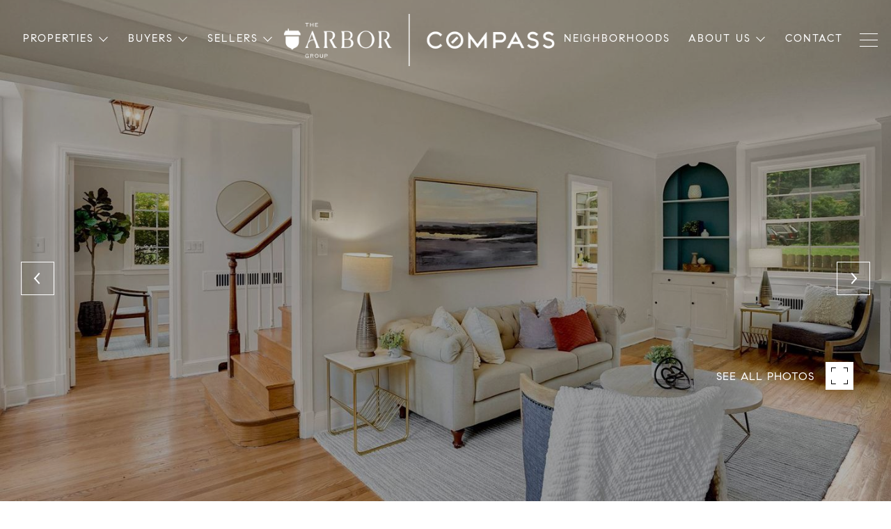

--- FILE ---
content_type: text/html; charset=utf-8
request_url: https://bss.luxurypresence.com/buttons/googleOneTap?companyId=6ec2899a-5874-4ccf-951a-6653825804c2&websiteId=cfacdfc4-6d0a-4d4b-a701-0a6e4ac24910&pageId=c8eb19e1-2849-4e34-9f70-3b266e5f3ddf&sourceUrl=https%3A%2F%2Farborgroupdc.com%2Fproperties%2F3210-20th-street-ne-washington-dc-20018-dcdc2060264&pageMeta=%7B%22sourceResource%22%3A%22properties%22%2C%22pageElementId%22%3A%22a3671601-8d99-4e9f-873c-990ee011afca%22%2C%22pageQueryVariables%22%3A%7B%22property%22%3A%7B%22id%22%3A%22a3671601-8d99-4e9f-873c-990ee011afca%22%7D%2C%22properties%22%3A%7B%22relatedNeighborhoodPropertyId%22%3A%22a3671601-8d99-4e9f-873c-990ee011afca%22%2C%22sort%22%3A%22salesPrice%22%7D%2C%22neighborhood%22%3A%7B%7D%2C%22pressReleases%22%3A%7B%22propertyId%22%3A%22a3671601-8d99-4e9f-873c-990ee011afca%22%7D%7D%7D
body_size: 2866
content:
<style>
  html, body {margin: 0; padding: 0;}
</style>
<script src="https://accounts.google.com/gsi/client" async defer></script>
<script>
const parseURL = (url) => {
    const a = document.createElement('a');
    a.href = url;
    return a.origin;
}

const login = (token, provider, source)  => {
  const origin = (window.location != window.parent.location)
    ? parseURL(document.referrer)
    : window.location.origin;  
  const xhr = new XMLHttpRequest();
  xhr.responseType = 'json';
  xhr.onreadystatechange = function() {
    if (xhr.readyState === 4) {
      const response = xhr.response;
      const msg = {
        event: response.status,
        provider: provider,
        source: source,
        token: token
      }
      window.parent.postMessage(msg, origin);
    }
  }
  xhr.withCredentials = true;
  xhr.open('POST', `${origin}/api/v1/auth/login`, true);
  xhr.setRequestHeader("Content-Type", "application/json;charset=UTF-8");
  xhr.send(JSON.stringify({
    token,
    provider,
    source,
    websiteId: 'cfacdfc4-6d0a-4d4b-a701-0a6e4ac24910',
    companyId: '6ec2899a-5874-4ccf-951a-6653825804c2',
    pageId: 'c8eb19e1-2849-4e34-9f70-3b266e5f3ddf',
    sourceUrl: 'https://arborgroupdc.com/properties/3210-20th-street-ne-washington-dc-20018-dcdc2060264',
    pageMeta: '{"sourceResource":"properties","pageElementId":"a3671601-8d99-4e9f-873c-990ee011afca","pageQueryVariables":{"property":{"id":"a3671601-8d99-4e9f-873c-990ee011afca"},"properties":{"relatedNeighborhoodPropertyId":"a3671601-8d99-4e9f-873c-990ee011afca","sort":"salesPrice"},"neighborhood":{},"pressReleases":{"propertyId":"a3671601-8d99-4e9f-873c-990ee011afca"}}}',
    utm: '',
    referrer: ''
  }));
}

function getExpirationCookie(expiresInMiliseconds) {
  const tomorrow  = new Date(Date.now() + expiresInMiliseconds); // The Date object returns today's timestamp
  return `arborgroupdc.com-SID=true; expires=${tomorrow.toUTCString()}; path=/; Secure; SameSite=None`;
}

function handleCredentialResponse(response) {
  document.cookie = getExpirationCookie(24 * 60 * 60 * 1000); // 1 day
  login(response.credential, 'GOOGLE', 'GOOGLE_SIGN_ON');
}

function handleClose() {
  const msg = {
    event: 'cancel',
    provider: 'GOOGLE',
    source: 'GOOGLE_SIGN_ON'
  }
  const origin = (window.location != window.parent.location)
    ? parseURL(document.referrer)
    : window.location.origin;
  window.parent.postMessage(msg, origin);
  document.cookie = getExpirationCookie(2 * 60 * 60 * 1000); // 2 hours
}

</script>
<div id="g_id_onload"
  data-client_id="673515100752-7s6f6j0qab4skl22cjpp7eirb2rjmfcg.apps.googleusercontent.com"
  data-callback="handleCredentialResponse"
  data-intermediate_iframe_close_callback="handleClose"
  data-state_cookie_domain = "arborgroupdc.com"
  data-allowed_parent_origin="https://arborgroupdc.com"
  data-skip_prompt_cookie="arborgroupdc.com-SID"
  data-cancel_on_tap_outside="false"
></div>